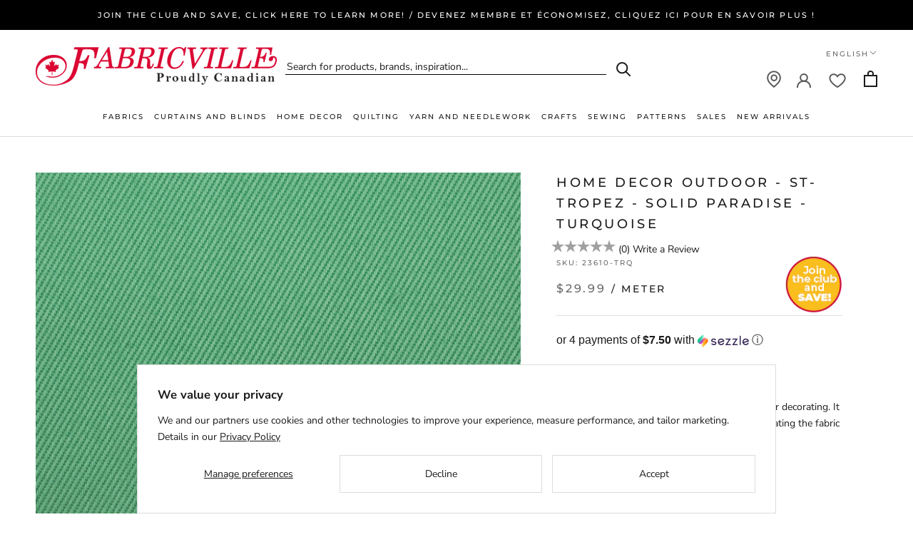

--- FILE ---
content_type: text/css
request_url: https://fabricville.com/cdn/shop/t/71/assets/fabric-studio-search.css?v=171102473643660073991722540091
body_size: -406
content:
#fabric-studio-search{display:flex;padding-top:25px}#fabric-studio-search-container,#fabric-studio-search-history-container{display:inline-block}#fabric-studio-search-container{width:86%;padding-right:2.5%}#fabric-studio-search-history-container{width:14%;text-align:center}#fabric-studio-search-history-container a,#fabric-studio-search-history-container-mobile a{text-decoration:none;color:#000;font-size:.9rem;line-height:1.4rem;letter-spacing:1px;display:block}#fabric-studio-search-history-container img,#fabric-studio-search-history-container-mobile img{position:relative;display:inline-block;max-width:80px}.d-flex{display:flex!important}#fabric-studio-search-history-container-mobile{display:none}@media screen and (max-width:800px){#fabric-studio-search-container{width:100%;padding-right:0;padding-top:10px}#fabric-studio-search-history-container{display:none}#fabric-studio-search-history-container-mobile{display:flex;width:100%;justify-content:center;align-items:center}#fabric-studio-search-history-container-mobile img{width:60px}#fabric-studio-search-history-container-mobile-left{display:inline-block;width:33%;text-align:right;padding-right:2.5%}#fabric-studio-search-history-container-mobile-right{display:inline-block;width:67%}}
/*# sourceMappingURL=/cdn/shop/t/71/assets/fabric-studio-search.css.map?v=171102473643660073991722540091 */


--- FILE ---
content_type: text/javascript; charset=utf-8
request_url: https://fabricville.com/products/home-decor-outdoor-tropicana-solid-paradise-turquoise.js
body_size: 349
content:
{"id":6104639963336,"title":"Home Decor Outdoor - St-Tropez - Solid Paradise - Turquoise","handle":"home-decor-outdoor-tropicana-solid-paradise-turquoise","description":"This fabric can be used for both indoor or outdoor decorating. It is water resistant, preventing liquids from penetrating the fabric long enough for you to wipe up the spill. \u003cp\u003eU.V. protection 1000 hrs\u003c\/p\u003e","published_at":"2025-11-26T10:44:05-05:00","created_at":"2020-11-29T05:17:42-05:00","vendor":"FVWHSE","type":"DRAPERY","tags":["Advertising Label - St-Tropez","April 9 Patio","BOPIS","Color_Blue","Cyber Drapery 1","Cyber Monday Drapery","Drapery fabrics: Solids","Drapery Yearly","Elite - Drapery","Fabric contents_Technical fibers","FABRICS","Fabricville outdoor fabrics","HOME DECOR","Home Decor Fabrics","Outdoor fabric","Outdoor Fabrics","Price Range_$25 - $50","Print theme_Solids","SC-40-02","searchfilter_Décor maison","searchfilter_Home Decor","webhook_generator"],"price":2999,"price_min":2999,"price_max":2999,"available":true,"price_varies":false,"compare_at_price":null,"compare_at_price_min":0,"compare_at_price_max":0,"compare_at_price_varies":false,"variants":[{"id":37606577275080,"title":"Default Title","option1":"Default Title","option2":null,"option3":null,"sku":"23610-trq","requires_shipping":true,"taxable":true,"featured_image":null,"available":true,"name":"Home Decor Outdoor - St-Tropez - Solid Paradise - Turquoise","public_title":null,"options":["Default Title"],"price":2999,"weight":309,"compare_at_price":null,"inventory_management":"shopify","barcode":"","quantity_rule":{"min":1,"max":null,"increment":1},"quantity_price_breaks":[],"requires_selling_plan":false,"selling_plan_allocations":[]}],"images":["\/\/cdn.shopify.com\/s\/files\/1\/0513\/8848\/1736\/products\/23610-TRQ.jpg?v=1606645064"],"featured_image":"\/\/cdn.shopify.com\/s\/files\/1\/0513\/8848\/1736\/products\/23610-TRQ.jpg?v=1606645064","options":[{"name":"Title","position":1,"values":["Default Title"]}],"url":"\/products\/home-decor-outdoor-tropicana-solid-paradise-turquoise","media":[{"alt":null,"id":15098826162376,"position":1,"preview_image":{"aspect_ratio":1.0,"height":1000,"width":1000,"src":"https:\/\/cdn.shopify.com\/s\/files\/1\/0513\/8848\/1736\/products\/23610-TRQ.jpg?v=1606645064"},"aspect_ratio":1.0,"height":1000,"media_type":"image","src":"https:\/\/cdn.shopify.com\/s\/files\/1\/0513\/8848\/1736\/products\/23610-TRQ.jpg?v=1606645064","width":1000}],"requires_selling_plan":false,"selling_plan_groups":[]}

--- FILE ---
content_type: text/javascript; charset=utf-8
request_url: https://fabricville.com/products/home-decor-outdoor-tropicana-solid-paradise-turquoise.js
body_size: 182
content:
{"id":6104639963336,"title":"Home Decor Outdoor - St-Tropez - Solid Paradise - Turquoise","handle":"home-decor-outdoor-tropicana-solid-paradise-turquoise","description":"This fabric can be used for both indoor or outdoor decorating. It is water resistant, preventing liquids from penetrating the fabric long enough for you to wipe up the spill. \u003cp\u003eU.V. protection 1000 hrs\u003c\/p\u003e","published_at":"2025-11-26T10:44:05-05:00","created_at":"2020-11-29T05:17:42-05:00","vendor":"FVWHSE","type":"DRAPERY","tags":["Advertising Label - St-Tropez","April 9 Patio","BOPIS","Color_Blue","Cyber Drapery 1","Cyber Monday Drapery","Drapery fabrics: Solids","Drapery Yearly","Elite - Drapery","Fabric contents_Technical fibers","FABRICS","Fabricville outdoor fabrics","HOME DECOR","Home Decor Fabrics","Outdoor fabric","Outdoor Fabrics","Price Range_$25 - $50","Print theme_Solids","SC-40-02","searchfilter_Décor maison","searchfilter_Home Decor","webhook_generator"],"price":2999,"price_min":2999,"price_max":2999,"available":true,"price_varies":false,"compare_at_price":null,"compare_at_price_min":0,"compare_at_price_max":0,"compare_at_price_varies":false,"variants":[{"id":37606577275080,"title":"Default Title","option1":"Default Title","option2":null,"option3":null,"sku":"23610-trq","requires_shipping":true,"taxable":true,"featured_image":null,"available":true,"name":"Home Decor Outdoor - St-Tropez - Solid Paradise - Turquoise","public_title":null,"options":["Default Title"],"price":2999,"weight":309,"compare_at_price":null,"inventory_management":"shopify","barcode":"","quantity_rule":{"min":1,"max":null,"increment":1},"quantity_price_breaks":[],"requires_selling_plan":false,"selling_plan_allocations":[]}],"images":["\/\/cdn.shopify.com\/s\/files\/1\/0513\/8848\/1736\/products\/23610-TRQ.jpg?v=1606645064"],"featured_image":"\/\/cdn.shopify.com\/s\/files\/1\/0513\/8848\/1736\/products\/23610-TRQ.jpg?v=1606645064","options":[{"name":"Title","position":1,"values":["Default Title"]}],"url":"\/products\/home-decor-outdoor-tropicana-solid-paradise-turquoise","media":[{"alt":null,"id":15098826162376,"position":1,"preview_image":{"aspect_ratio":1.0,"height":1000,"width":1000,"src":"https:\/\/cdn.shopify.com\/s\/files\/1\/0513\/8848\/1736\/products\/23610-TRQ.jpg?v=1606645064"},"aspect_ratio":1.0,"height":1000,"media_type":"image","src":"https:\/\/cdn.shopify.com\/s\/files\/1\/0513\/8848\/1736\/products\/23610-TRQ.jpg?v=1606645064","width":1000}],"requires_selling_plan":false,"selling_plan_groups":[]}